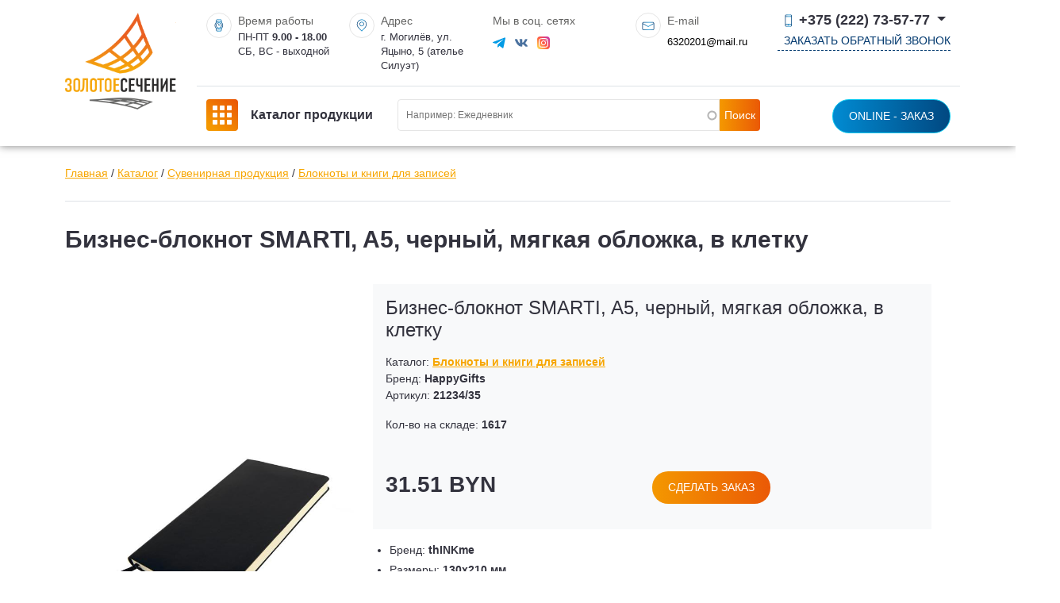

--- FILE ---
content_type: text/html; charset=utf-8
request_url: https://golds.by/item/biznes-bloknot-smarti-a5-chernyy-myagkaya-oblozhka-v-kletku
body_size: 7789
content:
<!DOCTYPE html><html lang="ru" dir="ltr" prefix="content: http://purl.org/rss/1.0/modules/content/ dc: http://purl.org/dc/terms/ foaf: http://xmlns.com/foaf/0.1/ og: http://ogp.me/ns# rdfs: http://www.w3.org/2000/01/rdf-schema# sioc: http://rdfs.org/sioc/ns# sioct: http://rdfs.org/sioc/types# skos: http://www.w3.org/2004/02/skos/core# xsd: http://www.w3.org/2001/XMLSchema#"><head><meta http-equiv="Content-Type" content="text/html; charset=utf-8" /><link rel="shortcut icon" href="https://golds.by/favicon.ico" type="image/vnd.microsoft.icon" /><meta name="generator" content="Drupal 7 (https://www.drupal.org)" /><link rel="canonical" href="https://golds.by/item/biznes-bloknot-smarti-a5-chernyy-myagkaya-oblozhka-v-kletku" /><link rel="shortlink" href="https://golds.by/node/12017" /><title>Бизнес-блокнот SMARTI, A5, черный, мягкая обложка, в клетку | ЧУП «ЗОЛОТОЕ СЕЧЕНИЕ-ПЛЮС»</title><meta http-equiv="X-UA-Compatible" content="IE=edge"/><meta name="viewport" content="width=device-width, initial-scale=1, maximum-scale=1"/><meta property="og:image" content="path/to/image.jpg"/><link rel="apple-touch-icon" sizes="180x180" href="/apple-touch-icon.png"><link rel="icon" type="image/png" sizes="32x32" href="/favicon-32x32.png"><link rel="icon" type="image/png" sizes="16x16" href="/favicon-16x16.png"><link rel="manifest" href="/site.webmanifest"><meta name="msapplication-TileColor" content="#ffffff"><meta name="theme-color" content="#ffffff"><link rel="preconnect" href="https://fonts.googleapis.com"><link rel="preconnect" href="https://fonts.gstatic.com" crossorigin><link href="https://fonts.googleapis.com/css2?family=Fira+Sans:wght@100;200;300;400;500;500;700&display=swap" rel="stylesheet"><link type="text/css" rel="stylesheet" href="https://golds.by/_files/css/css_xE-rWrJf-fncB6ztZfd2huxqgxu4WO-qwma6Xer30m4.css" media="all" /><link type="text/css" rel="stylesheet" href="https://golds.by/_files/css/css_botNHIYRQPys-RH2iA3U4LbV9bPNRS64tLAs8ec1ch8.css" media="all" /><link type="text/css" rel="stylesheet" href="https://golds.by/_files/css/css_4DH-Pu2uK1wLOlej8-j8a91E6eHgH5LKybe2Vff2O5k.css" media="all" /><link type="text/css" rel="stylesheet" href="https://golds.by/_files/css/css_UlBXRSHDdf6Dd67C8HU4bdNvMjze7gfHJFt5OwgIfBQ.css" media="all" /></head><body class="light-page"><div class="load"> <img src="/_files/golds-logo.png" alt="" class="logo__image_load mb-20" width="200"><div class="text-center w-100">Идет загрузка...</div></div><div id="wrap"><div class="region region-header"><div id="block-block-1" class="block block-block"><div class="content"><div class="container vl-header"><div class="row"><div class="col-4 col-md-4 col-lg-2"> <a class="navbar-brand" href="/"> <img src="/_files/golds-logo.png" class="w-100 my-3" alt="" style="max-width:140px"> </a></div><div class="col co-md col-lg-10 ps-0"><div class="row border-bottom py-3"><div class="col d-none d-xl-flex col-xl"><div class="object"><object data="/_files/icon-1.svg" type="image/svg+xml"></object></div><div><div class="ht-1">Время работы</div><div class="ht-2">ПН-ПТ <b>9.00 - 18.00</b><br> СБ, ВС - выходной</div></div></div><div class="col col-xl d-none d-md-flex"><div class="object"><object data="/_files/icon-2.svg" type="image/svg+xml"></object></div><div><div class="ht-1">Адрес</div><div class="ht-2">г. Могилёв, ул. Яцыно, 5 (ателье Силуэт)</div></div></div><div class="col col-xl d-none d-lg-flex"><div><div class="ht-1">Мы в соц. сетях</div><div class="ht-2 mt-2"> <a href="" class="me-2" target="_blank"><img src="/_files/telegram.svg" alt="" /></a> <a href="https://vk.com/goldsby" class="me-2" target="_blank"><img src="/_files/vk.svg" alt="" /></a> <a href="https://www.instagram.com/golds.by/" class="me-2" target="_blank"><img src="/_files/instagram.svg" alt=""/></a></div></div></div><div class="col col-xl d-none d-lg-flex"><div class="object"><object data="/_files/icon-3.svg" type="image/svg+xml"></object></div><div><div class="ht-1">E-mail</div><div class="ht-2 mt-2"><a href="maillto:6320201@mail.ru" class="mailto">6320201@mail.ru</a></div></div></div><div class="col col-xl-3 ps-0 d-flex text-end j-end"><div class="dropdown"> <button class="dropdown-toggle ht-3 d-block" type="button" id="ddd1" data-bs-toggle="dropdown" aria-expanded="false"> <img src="/_files/icon-4.svg" alt=""/> +375 (222) 73-57-77 </button><ul class="dropdown-menu" aria-labelledby="ddd1"><li><a class="dropdown-item" href="tel:+375222735777">+375 (222) 73-57-77</a></li><li><a class="dropdown-item" href="tel:+375296320201">+375 (29) 632-02-01</a></li><li><a class="dropdown-item" href="tel:+375336320231">+375 (33) 632-02-31</a></li><li><a class="dropdown-item" href="tel:+375256320231">+375 (25) 632-02-31</a></li></ul> <a href="#" class="ht-4 mt-1 d-block" data-bs-toggle="modal" data-bs-target="#call-back">Заказать обратный звонок</a></div></div></div><div class="row py-3"><div class="col-3 col-lg-3 order-2 order-lg-1"> <a href="/catalog" class="ht-5"><img src="/_files/menu.svg?vl" alt=""/> <b class="d-none d-lg-inline">Каталог продукции</b></a></div><div class="col col-lg d-none d-md-block order-3 order-lg-2"><div id="block-search-api-page-search" class="block block-search-api-page"><div class="content"><form action="/item/biznes-bloknot-smarti-a5-chernyy-myagkaya-oblozhka-v-kletku" method="post" id="search-api-page-search-form-search" accept-charset="UTF-8"><div><input placeholder="Наименование товара" type="text" id="edit-keys-2" name="keys_2" value="" size="15" maxlength="128" class="form-text form-autocomplete live-results-search-textfield" /><input type="hidden" id="edit-keys-2-autocomplete" value="https://golds.by/search_api_live_results/search_api_page_2" disabled="disabled" class="live-result-autocomplete" /><input type="hidden" name="id" value="2" /><input type="submit" id="edit-submit-2" name="op" value="Поиск" class="form-submit" /><input type="hidden" name="form_build_id" value="form-Nhx5oasqKVJahSLPtbHhxnZdYOmBk_09oDeyI6z2nOI" /><input type="hidden" name="form_id" value="search_api_page_search_form_search" /></div></form></div></div></div><div class="col col-lg-3 text-end order-1 order-lg-3"> <a href="#" class="btn btn-info rounded-pill" data-bs-toggle="modal" data-bs-target="#basket" id="ordm">Online - заказ</a></div></div></div></div></div></div></div></div> <nav id="nav-logo-megamenu" class="navbar navbar-expand-lg dark row p5 pt-0 pb-0 "><div class="container"></div><div class="bg-wrap"><div class="bg"></div></div> </nav><div class="container"> <nav aria-label="breadcrumb" class="content-box py-4"> <a href="/">Главная</a> / <a href="/catalog">Каталог</a> / <a href="/catalog/suvenirnaya-produkciya">Сувенирная продукция</a> / <a href="/catalog/bloknoty-i-knigi-dlya-zapisey">Блокноты и книги для записей</a> </nav><div class="border-top py-4"><h1 class="mb-20 nt-1" style="font-size: 30px;">Бизнес-блокнот SMARTI, A5, черный, мягкая обложка, в клетку</h1></div></div><div class="tabs text-center"></div><div id="text-2col-text-list" class="pt-0 pt-md-30 pb-md-30 light"><div class="container"><div class="row"><div class="col-md col-lg mb-50 order-lg-2" style="z-index: 10;"><div class="region region-content"><div id="block-system-main" class="block block-system"><div class="content"><div class="container"><div class="row a-center"><div class="col-md-4 mr-auto p0"><div class="content-box d-inline-block rounded"><a href="https://golds.by/_files/product_img/biznes_bloknot_smarti_a5_chernyy_myagkaya_oblozhka_v_kletku.jpg" rel="lightbox[field_img][]" title=""><img typeof="foaf:Image" src="https://golds.by/_files/styles/600x600/public/product_img/biznes_bloknot_smarti_a5_chernyy_myagkaya_oblozhka_v_kletku.jpg?itok=gk5u4NBi" width="600" height="600" /></a></div><div class="row vl_gallery m0 mt-30"><div class="field field-name-field-img field-type-image field-label-hidden"><div class="field-items"><div class="field-item even"></div></div></div></div></div><div class="col-md-8"><div class="col-lg mb-3 row m-0" style="z-index: 10;"><div class="col-12 col-lg-12 bg-light py-3 px-3 mb-3"><h4 class="mb-3">Бизнес-блокнот SMARTI, A5, черный, мягкая обложка, в клетку</h4><div class="">Каталог: <b><a href="/catalog/bloknoty-i-knigi-dlya-zapisey" typeof="skos:Concept" property="rdfs:label skos:prefLabel" datatype="">Блокноты и книги для записей</a></b></div><div class="">Бренд: <b>HappyGifts</b></div><div class="mb-3">Артикул: <b>21234/35</b></div><div class="mb-3">Кол-во на складе: <b>1617</b></div><div class="d-flex mt-5"><div class="mb-3 col-6"><h3>31.51 BYN</h3></div><div class="mb-3 text-end"><a href="#item_12017" rel="nofollow" class="btn btn-primary rounded-pill vl_basket2 btn-sm" id="item_12017" data-bs-toggle="modal" data-bs-target="#basket">сделать заказ</a></div></div></div><div class="ti-content col-12 col-lg-12 p-0"><div class="field field-name-field-att field-type-double-field field-label-hidden"><div class="field-items"><div class="field-item even"><div class="item-list"><ul><li class="first"><div class="container-inline"><div class="double-field-first">Бренд:&nbsp;</div><div class="double-field-second"><b>thINKme</b></div></div></li><li><div class="container-inline"><div class="double-field-first">Размеры:&nbsp;</div><div class="double-field-second"><b>130x210 мм</b></div></div></li><li><div class="container-inline"><div class="double-field-first">Артикул:&nbsp;</div><div class="double-field-second"><b>21234</b></div></div></li><li><div class="container-inline"><div class="double-field-first">Поставщик:&nbsp;</div><div class="double-field-second"><b>HappyGifts</b></div></div></li><li><div class="container-inline"><div class="double-field-first">Материал:&nbsp;</div><div class="double-field-second"><b>pu virtu</b></div></div></li><li><div class="container-inline"><div class="double-field-first">Тип нанесения:&nbsp;</div><div class="double-field-second"><b>Тиснение, УФ печать, Шелкография</b></div></div></li><li><div class="container-inline"><div class="double-field-first">Вес:&nbsp;</div><div class="double-field-second"><b>359 гр.</b></div></div></li><li><div class="container-inline"><div class="double-field-first">Макет товара:&nbsp;</div><div class="double-field-second"><b>https://markli.by/upload/iblock/78f/zts95hidkgijjbnarj8nqdso40a5k3ta/94b0fa80_bcab_11e8_944a_00155d640301.cdr</b></div></div></li><li><div class="container-inline"><div class="double-field-first">Цвет:&nbsp;</div><div class="double-field-second"><b>черный</b></div></div></li><li class="last"><div class="container-inline"><div class="double-field-first">Артикул ТП:&nbsp;</div><div class="double-field-second"><b>21234/35</b></div></div></li></ul></div></div></div></div></div></div></div></div><div id="inner-text" class="py-5"><div class="ims"></div></div></div></div></div></div></div></div><div class="bg-wrap"><div class="bg"></div></div></div><div class="region region-footer"><div id="block-block-12" class="block block-block"><div class="content"><div class="history mt-5"><div class="container"><h4>Ранее вы смотрели</h4><div><div id="vl_history" class="slider owh"></div></div></div></div></div></div><div id="block-block-3" class="block block-block"><div class="content"> <footer class="pt-5"><div class="container"><div class="row"><div class="col-12 col-mg-6 col-lg-4"><h3>Контакты</h3><div class="text-up my-4 fs-16">Заказ продукции возможно осуществить:</div><hr><div class="text-up fs-16">По телефонам:</div><div class="my-3 fs-16"><div class="mb-2"><a href="tel:+375222735777" class="flink"><img src="/_files/icon-4.svg" alt=""> +375 22 273-57-77</a></div><div class="mb-2"><a href="tel:+375296320201" class="flink"><img src="/_files/a1.svg?vl" width="18" alt="velcom"> +375 29 632-02-01</a></div><div class="mb-2"><a href="tel:+375336320231" class="flink"><img src="/_files/mts.svg" width="18" alt="mts"> +375 33 632-02-31</a></div><div class="mb-2"><a href="tel:+375256320231" class="flink"><img src="/_files/life.svg" width="18" alt="mts"> +375 25 632-02-31</a></div></div><hr><div class="fs-16">Написав нам на электронную почту:</div><div class="d-flex vl-header"><div class="object"><object data="/_files/icon-3.svg" type="image/svg+xml"></object></div><div><div class="ht-2 mt-2">6320201@mail.ru</div></div></div><hr><div class="fs-16">Через онлайн заказ на сайте</div><hr><div class="mb-3">Данный сайт не является интернет-магазином и носит информационный характер.</div><div class="fs-16">ЧУП «ЗОЛОТОЕ СЕЧЕНИЕ-ПЛЮС»</div><hr><p class="mb-3">© Golds.by - создан в <a href="https://liukevich.by" target="_blank">веб-студии VL Минск</a></p></div><div class="col-12 col-mg-6 col-lg-8" id="contact-map" style="min-height:400px"></div></div></div></footer></div></div></div></div><script type="text/javascript" src="https://golds.by/_files/js/js_JE9pq6eEWLckDlN4xJceut6LfFPHXWJ4gPnaBUlptTw.js"></script><script type="text/javascript">
<!--//--><![CDATA[//><!--
jQuery.migrateMute=true;jQuery.migrateTrace=false;
//--><!]]>
</script><script type="text/javascript" src="https://golds.by/_files/js/js_KfaBLR-BltoahyKqWl-Gti4gX3P_ywCrBhJzxOpwENQ.js"></script><script type="text/javascript" src="https://golds.by/_files/js/js_JdA7Cxos-ohm4UVsuchd846rmr-fUX1NapxqCImiGxE.js"></script><script type="text/javascript" src="https://golds.by/_files/js/js_gUAg5VcZ3GNT_eX4seL6ThwqO4mPKDAWeRl0xz_-_XY.js"></script><script type="text/javascript">
<!--//--><![CDATA[//><!--
jQuery.extend(Drupal.settings, {"basePath":"\/","pathPrefix":"","ajaxPageState":{"theme":"vl_style","theme_token":"ZdGUMtbQfZ9ImyXDDWTVz9wbAiJPutEEfJePzDvxdSw","js":{"modules\/jquery_update\/replace\/jquery\/2.1\/jquery.min.js":1,"0":1,"modules\/jquery_update\/replace\/jquery-migrate\/1\/jquery-migrate.min.js":1,"misc\/jquery-extend-3.4.0.js":1,"misc\/jquery-html-prefilter-3.5.0-backport.js":1,"misc\/jquery.once.js":1,"misc\/drupal.js":1,"public:\/\/languages\/ru_PU4hcNoVqNs1EhYoha5TgUpVoDoPZrQ_6GUjGW1_XYw.js":1,"modules\/lightbox2\/js\/lightbox.js":1,"misc\/autocomplete.js":1,"modules\/search_api_live_results\/js\/search_api_live_results.js":1,"themes\/vl_style\/js\/popper.min.js":1,"themes\/vl_style\/js\/bootstrap.min.js":1,"themes\/vl_style\/js\/chief-slider.min.js":1,"themes\/vl_style\/js\/jquery.maskedinput-1.2.2.js":1,"themes\/vl_style\/js\/parallax.min.js":1,"themes\/vl_style\/js\/vl.js":1},"css":{"modules\/system\/system.base.css":1,"modules\/system\/system.menus.css":1,"modules\/system\/system.messages.css":1,"modules\/system\/system.theme.css":1,"modules\/field\/theme\/field.css":1,"modules\/node\/node.css":1,"modules\/user\/user.css":1,"modules\/views\/css\/views.css":1,"modules\/ctools\/css\/ctools.css":1,"modules\/lightbox2\/css\/lightbox.css":1,"themes\/vl_style\/css\/bootstrap.min.css":1,"themes\/vl_style\/css\/chief-slider.min.css":1,"themes\/vl_style\/css\/vl.css":1}},"lightbox2":{"rtl":"0","file_path":"\/(\\w\\w\/)public:\/","default_image":"\/modules\/lightbox2\/images\/brokenimage.jpg","border_size":10,"font_color":"000","box_color":"fff","top_position":"","overlay_opacity":"0.8","overlay_color":"000","disable_close_click":true,"resize_sequence":0,"resize_speed":400,"fade_in_speed":400,"slide_down_speed":600,"use_alt_layout":false,"disable_resize":false,"disable_zoom":false,"force_show_nav":false,"show_caption":true,"loop_items":false,"node_link_text":"View Image Details","node_link_target":false,"image_count":"Image !current of !total","video_count":"Video !current of !total","page_count":"Page !current of !total","lite_press_x_close":"press \u003Ca href=\u0022#\u0022 onclick=\u0022hideLightbox(); return FALSE;\u0022\u003E\u003Ckbd\u003Ex\u003C\/kbd\u003E\u003C\/a\u003E to close","download_link_text":"","enable_login":false,"enable_contact":false,"keys_close":"c x 27","keys_previous":"p 37","keys_next":"n 39","keys_zoom":"z","keys_play_pause":"32","display_image_size":"original","image_node_sizes":"()","trigger_lightbox_classes":"","trigger_lightbox_group_classes":"","trigger_slideshow_classes":"","trigger_lightframe_classes":"","trigger_lightframe_group_classes":"","custom_class_handler":0,"custom_trigger_classes":"","disable_for_gallery_lists":true,"disable_for_acidfree_gallery_lists":true,"enable_acidfree_videos":true,"slideshow_interval":5000,"slideshow_automatic_start":true,"slideshow_automatic_exit":true,"show_play_pause":true,"pause_on_next_click":false,"pause_on_previous_click":true,"loop_slides":false,"iframe_width":600,"iframe_height":400,"iframe_border":1,"enable_video":false,"useragent":"Mozilla\/5.0 (Macintosh; Intel Mac OS X 10_15_7) AppleWebKit\/537.36 (KHTML, like Gecko) Chrome\/131.0.0.0 Safari\/537.36; ClaudeBot\/1.0; +claudebot@anthropic.com)"},"urlIsAjaxTrusted":{"\/item\/biznes-bloknot-smarti-a5-chernyy-myagkaya-oblozhka-v-kletku":true}});
//--><!]]>
</script><script src="/_scrips.php"></script><div id="block-block-5" class="block block-block"><div class="content"><div class="modal fade" id="call-back" tabindex="-1" aria-hidden="true"><div class="modal-dialog "><div class="modal-content"><div class="modal-header"><div class="text-center"><div class="modal-title-up col-10 mx-auto">Заполните форму и менеджер свяжется с вами в ближайшее время</div><h5 class="modal-title">ЗАКАЗАТЬ ЗВОНОК</h5></div> <button type="button" class="btn-close" data-bs-dismiss="modal" aria-label="Close"></button></div><div class="modal-body"><form name="callback" id="callback" novalidate="" method="post"><div class="mb-3"><input type="hidden" name="0de480c0702f4f449d62586ec547595c" value="1003aba6c0c94ce6a9f83d8348509c26">Ваше Имя<input type="text" name="name" class="form-control text-center fx-btn-pill" placeholder="Ваше имя" id="call_name" required="" data-validation-required-message="Ваше имя"></div><div class="mb-3">Ваш контактный телефон*<input type="text" name="phone" class="form-control text-center phone fx-btn-pill" placeholder="+375 (XX) YYY-YY-YY" id="call_phone" required="" data-validation-required-message="Введите Ваш номер телефона"></div><div class="mb-3"><a class="btn btn-primary rounded-pill" onclick="chek_call()">Позвоните мне</a></div></form></div></div></div></div></div></div><div id="block-block-4" class="block block-block"><div class="content"><div class="modal fade" id="basket" tabindex="-1" aria-hidden="true"><div class="modal-dialog modal-lg"><div class="modal-content"><div class="modal-header"><div class="text-center"><div class="modal-title-up col-10 mx-auto">Заполните форму и менеджер свяжется с вами в ближайшее время</div><h5 class="modal-title">Online - заказ</h5></div> <button type="button" class="btn-close" data-bs-dismiss="modal" aria-label="Close"></button></div><div class="modal-body" id="basket_items"> ...</div></div></div></div></div></div><div id="block-block-13" class="block block-block"><div class="content"><script>
(function ($) {
$.ajax({
type: 'POST',
url: '/history.php',
data: 'hid=12017',
success: function(data){
$('#history_count').html(data);
}
});
})(jQuery);
</script></div></div><div id="block-block-11" class="block block-block"><div class="content"><script src="https://api-maps.yandex.ru/2.1/?lang=ru_RU" type="text/javascript"></script><script type="text/javascript">
ymaps.ready(init);
var myMap;
var myPlacemark;
function init(){
myMap = new ymaps.Map ("contact-map", {
center: [53.905542, 30.336309],
zoom: 17
});
m1 = new ymaps.Placemark([53.905542, 30.336309], {}, {preset: 'islands#blueShoppingIcon'});
myMap.geoObjects.add(m1);
}
</script><script type="text/javascript" > (function(m,e,t,r,i,k,a){m[i]=m[i]||function(){(m[i].a=m[i].a||[]).push(arguments)}; m[i].l=1*new Date();k=e.createElement(t),a=e.getElementsByTagName(t)[0],k.async=1,k.src=r,a.parentNode.insertBefore(k,a)}) (window, document, "script", "https://mc.yandex.ru/metrika/tag.js", "ym"); ym(18915964, "init", { clickmap:true, trackLinks:true, accurateTrackBounce:true, webvisor:true }); </script><noscript><div><img src="https://mc.yandex.ru/watch/18915964" style="position:absolute; left:-9999px;" alt="" /></div></noscript></div></div><div id="block-block-15" class="block block-block"><div class="content"> <script async src="https://www.googletagmanager.com/gtag/js?id=G-59GJQ92M0X"></script><script>
window.dataLayer = window.dataLayer || [];
function gtag(){dataLayer.push(arguments);}
gtag('js', new Date());
gtag('config', 'G-59GJQ92M0X');
</script><script type="text/javascript" >
(function(m,e,t,r,i,k,a){m[i]=m[i]||function(){(m[i].a=m[i].a||[]).push(arguments)};
m[i].l=1*new Date();
for (var j = 0; j < document.scripts.length; j++) {if (document.scripts[j].src === r) { return; }}
k=e.createElement(t),a=e.getElementsByTagName(t)[0],k.async=1,k.src=r,a.parentNode.insertBefore(k,a)})
(window, document, "script", "https://mc.yandex.ru/metrika/tag.js", "ym");
ym(94356700, "init", {
clickmap:true,
trackLinks:true,
accurateTrackBounce:true
});
</script><noscript><div><img src="https://mc.yandex.ru/watch/94356700" style="position:absolute; left:-9999px;" alt="" /></div></noscript></div></div></body></html>

--- FILE ---
content_type: text/html; charset=UTF-8
request_url: https://golds.by/basket.php
body_size: 2276
content:
<form class="form-horizontal mt-50" id="forma">
  <div class="form-group row d-none">
    <div class="col-sm-4"><b>Выберите способ оплаты:</b></div>  
    <div class="col-sm-8">
<div id="edit-field-pay-und" class="form-radios">
<div class="form-item form-item-field-pay-und form-type-radio radio row m0"> <label class="control-label" for="edit-field-pay-und-1"><input type="radio" id="edit-field-pay-und-1" name="field_pay" value="1" class="form-radio"> <b>Наличными</b></label>
<br>Наличными курьеру в момент приема передачи товара или продавцу при самовывозе.
</div>
<div class="form-item form-item-field-pay-und form-type-radio radio row m0"> <label class="control-label" for="edit-field-pay-und-2"><input type="radio" id="edit-field-pay-und-2" name="field_pay" value="2" class="form-radio" checked> <b>Безналичный расчет</b></label>
<br>Оплата производится на основании выставленных счетов и ранее заключенных договоров (для юридических лиц и индивидуальных предпринимателей).
</div>
</div>
    </div>
</div>
<div class="row">
  <div class="col-12 col-lg mb-3">
    <div class="mb-2">Имя</div>
    <div><input type="email" class="form-control rounded" id="vl_fio" placeholder="Иванов Иван" value=""></div>
  </div>
  <div class="col-12 col-lg mb-3">
    <div class="mb-2">Телефон</div>
    <div><input type="text" class="form-control phone rounded" id="vl_tel" placeholder="+375 (__) ___-__-__" value=""></div>
  </div>
  <div class="col-12 col-lg mb-3">
    <div class="mb-2">E-mail</div>
    <input type="email" class="form-control rounded" id="vl_email" value="">
  </div>
</div>
<div class="row">
  <div class="col-12 col-lg mb-3">
    <div class="mb-2">Дополнительная информация к заявке:</div>
    <div><textarea class="form-control rounded" rows="3" id="vl_adr"></textarea></div>
    <p><b>Пример:</b><i>Cвадебные приглашения на дизайнерской бумаге 50 шт.</i></p>
  </div>
  <div class="col-12 col-lg mb-3">
      <div class="mb-2">Прикрепить файл:</div>
        <div class="d-flex">
          <div class="basket_files">
            <input type="file" multiple="multiple" accept=".xls,.xlsx,.doc,.docx,.rtf,.pdf,.zip,.rar,image/*" id="vl_file">
          </div>
        </div>
  </div>
</div>

</form>
      <div class="modal-footer padding mb-30 text-center">
        <button type="button" class="btn btn-primary fx-btn-pill" id="vl_checkout">Отправить заявку</button>
      </div>
      
<script>
(function($, Drupal){
$( ".target" ).change(function() {
var clickId = $(this).attr('id');
var x = 9;
var y = clickId.substring(5);

vl_qqq(x,y);
return false;

});
    
    
$( ".vl_basket_del" ).click(function() {
var clickId = $(this).attr('id');
del_basket(clickId);
return false;
});

$( ".vq" ).click(function() {
var clickId = $(this).attr('id');

var z = clickId.substring(0, 2);
if(z == 'q0') x = 0;
if(z == 'q1') x = 1;
var y = clickId.substring(3);

vl_qqq(x,y);
return false;
});

$( "#vl_clear" ).click(function() {
clear_basket();
return false;
});

$( "#vl_checkout" ).click(function() {
checkout_basket();
return false;
});

function vl_qqq(x,y) {
    var sizez = 0;
    $( "#size_"+y+" option:selected" ).each(function() {
       sizez = $( this ).text();
    });
    var fio = $( "#vl_fio" ).val();
    var tel = $( "#vl_tel" ).val();
    var adr = $( "#vl_adr" ).val();
    var field_pay = $('input[name=field_pay]:checked', '#forma').val();
    var email = $( "#vl_email" ).val();
    var dostavka = $('input[name=dostavka]:checked', '#forma').val();
$.ajax({
  type: 'POST',
  url: '/basket.php?go=q',
  data: 'err=b4c466eeda1c605d0975bab357c82049&x='+x+'&y='+y+'&fio='+fio+'&phone='+tel+'&adr='+adr+'&dostavka='+dostavka+'&field_pay='+field_pay+'&email='+email+'&sizez='+sizez,
  success: function(data){
    $('#basket_items').html(data);
  }
});
}

function del_basket(x) {
$.ajax({
  type: 'POST',
  url: '/basket.php?go=del',
  data: 'err=b4c466eeda1c605d0975bab357c82049&del='+x,
  success: function(data){
    $('#basket_items').html(data);
  }
});
}

function clear_basket() {
$.ajax({
  type: 'POST',
  url: '/basket.php?go=clear',
  data: 'err=b4c466eeda1c605d0975bab357c82049',
  success: function(data){
    $('#basket_items').html(data);
  }
});
}

function checkout_basket() {
    var fio = $( "#vl_fio" ).val();
    var tel = $( "#vl_tel" ).val();
    var adr = $( "#vl_adr" ).val();
    var field_pay = $('input[name=field_pay]:checked', '#forma').val();
    var email = $( "#vl_email" ).val();
    var dostavka = $('input[name=dostavka]:checked', '#forma').val();
    
    var file_data = $('#vl_file').prop('files')[0];
    var form_data = new FormData();
    form_data.append('uploaded_file', file_data);
    form_data.append('err', 'b4c466eeda1c605d0975bab357c82049');
    form_data.append('fio', fio);
    form_data.append('phone', tel);
    form_data.append('field_pay', field_pay);
    form_data.append('email', email);
    form_data.append('adr', adr);
    form_data.append('dostavka', dostavka); 
    
    if(fio != '' && tel != ''){
$.ajax({
  type: 'POST',
  url: '/basket.php?go=checkout',
  data: form_data,
                cache: false,
                contentType: false,
                processData: false,
  success: function(data){
    $('#basket_items').html(data);
  }
});
} else {
      if($( "#vl_fio" ).val() == ''){ $( "#vl_fio" ).css("border-color","red");} else {$( "#vl_fio" ).css("border-color","#ccc");}
      if($( "#vl_tel" ).val() == ''){ $( "#vl_tel" ).css("border-color","red");} else {$( "#vl_tel" ).css("border-color","#ccc");}
}
}

$( "#vl_q").html(0);
$( "#vl_q2").html(0);

$( "#vl_info").html('<a href="#" data-toggle="modal" data-target="#basket" class="basket" style="position:fixed; left:1%; bottom:20px; float:right; color: #fff;background:#0a8cc6;border: solid 1px #fff;  border-radius: 10px 10px; -moz-border-radius: 10px 10px; -webkit-border-radius: 10px 10px; padding:5px; z-index:9998"><span class="badge" style="float:left">0</span> <span class="glyphicon glyphicon-shopping-cart" aria-hidden="true"></span></a>');
$('.phone').mask('+375 (99) 999-99-99');


})(jQuery);
</script>



--- FILE ---
content_type: image/svg+xml
request_url: https://golds.by/_files/icon-1.svg
body_size: 1047
content:
<svg width="16" height="16" viewBox="0 0 16 16" fill="none" xmlns="http://www.w3.org/2000/svg">
<path d="M11.5863 4.18421L11.3531 1.80952C11.2806 1.05155 10.641 0.47464 9.87972 0.480265H5.82515C5.0639 0.47464 4.4244 1.05155 4.35186 1.80952L4.11866 4.18784C2.03073 6.24295 2.00413 9.60166 4.05936 11.6897C4.07893 11.7096 4.09874 11.7294 4.11866 11.749L4.35186 14.1374C4.423 14.8982 5.06132 15.4797 5.82515 15.4802H9.87972C10.6438 15.4795 11.2819 14.8977 11.3531 14.137L11.5863 11.7517C13.6759 9.69236 13.7006 6.32885 11.6412 4.23928C11.623 4.22077 11.6047 4.20237 11.5863 4.18421ZM5.09835 1.88265C5.13433 1.5094 5.45038 1.22593 5.82515 1.23026H9.87972C10.2546 1.22593 10.5705 1.5094 10.6066 1.88265L10.7679 3.52503C8.99917 2.35866 6.70558 2.35913 4.93722 3.52596L5.09835 1.88265ZM10.6066 14.0639C10.5718 14.44 10.2574 14.7283 9.87972 14.7302H5.82515C5.44757 14.7283 5.13304 14.44 5.09835 14.0639L4.9371 12.4142C6.70698 13.5752 8.99718 13.5755 10.7678 12.4151L10.6066 14.0639ZM7.85238 12.5335C5.33003 12.5335 3.2851 10.4885 3.2851 7.96619C3.2851 5.44374 5.33003 3.39882 7.85238 3.39882C10.3748 3.39882 12.4198 5.44374 12.4198 7.96619C12.4168 10.4874 10.3737 12.5305 7.85238 12.5335Z" fill="url(#paint0_linear_126:1487)"/>
<path d="M9.24342 7.60484H8.22705V6.14832C8.22705 5.94125 8.05924 5.77344 7.85205 5.77344C7.6451 5.77344 7.47705 5.94125 7.47705 6.14832V7.96578C7.47705 8.17273 7.6451 8.35484 7.85205 8.35484H9.24342C9.45049 8.35484 9.61842 8.18703 9.61842 7.97984C9.61842 7.77277 9.45049 7.60484 9.24342 7.60484Z" fill="url(#paint1_linear_126:1487)"/>
<path d="M7.85244 4.2395C5.79463 4.2395 4.12646 5.90767 4.12646 7.9656C4.12646 10.0234 5.79463 11.6916 7.85244 11.6916C9.91037 11.6916 11.5785 10.0234 11.5785 7.9656C11.5762 5.90872 9.90943 4.24185 7.85244 4.2395ZM7.85244 10.9416C6.20889 10.9416 4.87646 9.60916 4.87646 7.96548C4.87646 6.32193 6.20889 4.9895 7.85244 4.9895C9.49611 4.9895 10.8285 6.32193 10.8285 7.96548C10.8267 9.60834 9.49541 10.9397 7.85244 10.9416Z" fill="url(#paint2_linear_126:1487)"/>
<defs>
<linearGradient id="paint0_linear_126:1487" x1="2.53516" y1="7.98024" x2="13.1698" y2="7.98024" gradientUnits="userSpaceOnUse">
<stop stop-color="#00386E"/>
<stop offset="0.566141" stop-color="#008BD2"/>
<stop offset="0.629222" stop-color="#008BD2"/>
<stop offset="0.999299" stop-color="#00386E"/>
</linearGradient>
<linearGradient id="paint1_linear_126:1487" x1="7.47705" y1="7.06414" x2="9.61842" y2="7.06414" gradientUnits="userSpaceOnUse">
<stop stop-color="#00386E"/>
<stop offset="0.566141" stop-color="#008BD2"/>
<stop offset="0.629222" stop-color="#008BD2"/>
<stop offset="0.999299" stop-color="#00386E"/>
</linearGradient>
<linearGradient id="paint2_linear_126:1487" x1="4.12646" y1="7.96554" x2="11.5785" y2="7.96554" gradientUnits="userSpaceOnUse">
<stop stop-color="#00386E"/>
<stop offset="0.566141" stop-color="#008BD2"/>
<stop offset="0.629222" stop-color="#008BD2"/>
<stop offset="0.999299" stop-color="#00386E"/>
</linearGradient>
</defs>
</svg>


--- FILE ---
content_type: image/svg+xml
request_url: https://golds.by/_files/telegram.svg
body_size: 415
content:
<svg width="16" height="14" viewBox="0 0 16 14" fill="none" xmlns="http://www.w3.org/2000/svg">
<path d="M6.27812 9.12061L6.01345 12.8433C6.39212 12.8433 6.55612 12.6806 6.75279 12.4853L8.52812 10.7886L12.2068 13.4826C12.8815 13.8586 13.3568 13.6606 13.5388 12.8619L15.9535 1.54728L15.9541 1.54661C16.1681 0.549278 15.5935 0.159278 14.9361 0.403945L0.742785 5.83794C-0.225881 6.21394 -0.211215 6.75394 0.578119 6.99861L4.20679 8.12727L12.6355 2.85328C13.0321 2.59061 13.3928 2.73594 13.0961 2.99861L6.27812 9.12061Z" fill="#039BE5"/>
</svg>


--- FILE ---
content_type: image/svg+xml
request_url: https://golds.by/_files/icon-4.svg
body_size: 557
content:
<svg width="16" height="16" viewBox="0 0 16 16" fill="none" xmlns="http://www.w3.org/2000/svg">
<path d="M12.1123 2.05873C12.1123 1.18674 11.4055 0.47998 10.5336 0.47998H5.06617C4.19418 0.47998 3.4873 1.18674 3.4873 2.05873V13.9012C3.4873 14.7732 4.19418 15.48 5.06617 15.48H10.5336C11.4055 15.48 12.1123 14.7732 12.1123 13.9012V2.05873ZM4.2373 3.21748H11.3623V11.955H4.2373V3.21748ZM5.05855 1.22998H10.5412C10.9981 1.22998 11.3623 1.61084 11.3623 2.06787V2.46748H4.2373V2.06787C4.2373 1.61084 4.60164 1.22998 5.05855 1.22998ZM10.5412 14.73H5.05855C4.60809 14.7333 4.24047 14.3705 4.2373 13.92V12.705H11.3623V13.9104C11.3645 14.3609 11.0012 14.7278 10.5508 14.73H10.5412Z" fill="url(#paint0_linear_126_1460)"/>
<path d="M8.53368 13.3425H7.06592C6.85873 13.3425 6.69092 13.5103 6.69092 13.7175C6.69092 13.9247 6.85873 14.0925 7.06592 14.0925H8.53368C8.74075 14.0925 8.90868 13.9247 8.90868 13.7175C8.90868 13.5103 8.74075 13.3425 8.53368 13.3425Z" fill="url(#paint1_linear_126_1460)"/>
<defs>
<linearGradient id="paint0_linear_126_1460" x1="3.4873" y1="7.97999" x2="12.1123" y2="7.97999" gradientUnits="userSpaceOnUse">
<stop stop-color="#00386E"/>
<stop offset="0.566141" stop-color="#008BD2"/>
<stop offset="0.629222" stop-color="#008BD2"/>
<stop offset="0.999299" stop-color="#00386E"/>
</linearGradient>
<linearGradient id="paint1_linear_126_1460" x1="6.69092" y1="13.7175" x2="8.90868" y2="13.7175" gradientUnits="userSpaceOnUse">
<stop stop-color="#00386E"/>
<stop offset="0.566141" stop-color="#008BD2"/>
<stop offset="0.629222" stop-color="#008BD2"/>
<stop offset="0.999299" stop-color="#00386E"/>
</linearGradient>
</defs>
</svg>


--- FILE ---
content_type: image/svg+xml
request_url: https://golds.by/_files/menu.svg?vl
body_size: 668
content:
<svg width="40" height="40" viewBox="0 0 40 40" fill="none" xmlns="http://www.w3.org/2000/svg">
<rect width="40" height="40" rx="4" fill="url(#paint0_linear_30_109)"/>
<g clip-path="url(#clip0_30_109)">
<path d="M13 8H9C8.448 8 8 8.448 8 9V13C8 13.552 8.448 14 9 14H13C13.552 14 14 13.552 14 13V9C14 8.448 13.552 8 13 8Z" fill="white"/>
<path d="M13 17H9C8.448 17 8 17.448 8 18V22C8 22.552 8.448 23 9 23H13C13.552 23 14 22.552 14 22V18C14 17.448 13.552 17 13 17Z" fill="white"/>
<path d="M13 26H9C8.448 26 8 26.448 8 27V31C8 31.552 8.448 32 9 32H13C13.552 32 14 31.552 14 31V27C14 26.448 13.552 26 13 26Z" fill="white"/>
<path d="M22 8H18C17.448 8 17 8.448 17 9V13C17 13.552 17.448 14 18 14H22C22.552 14 23 13.552 23 13V9C23 8.448 22.552 8 22 8Z" fill="white"/>
<path d="M22 17H18C17.448 17 17 17.448 17 18V22C17 22.552 17.448 23 18 23H22C22.552 23 23 22.552 23 22V18C23 17.448 22.552 17 22 17Z" fill="white"/>
<path d="M22 26H18C17.448 26 17 26.448 17 27V31C17 31.552 17.448 32 18 32H22C22.552 32 23 31.552 23 31V27C23 26.448 22.552 26 22 26Z" fill="white"/>
<path d="M31 8H27C26.448 8 26 8.448 26 9V13C26 13.552 26.448 14 27 14H31C31.552 14 32 13.552 32 13V9C32 8.448 31.552 8 31 8Z" fill="white"/>
<path d="M31 17H27C26.448 17 26 17.448 26 18V22C26 22.552 26.448 23 27 23H31C31.552 23 32 22.552 32 22V18C32 17.448 31.552 17 31 17Z" fill="white"/>
<path d="M31 26H27C26.448 26 26 26.448 26 27V31C26 31.552 26.448 32 27 32H31C31.552 32 32 31.552 32 31V27C32 26.448 31.552 26 31 26Z" fill="white"/>
</g>
<defs>
<linearGradient id="paint0_linear_30_109" x1="33.9394" y1="-1.3136e-08" x2="7.27273" y2="35.1515" gradientUnits="userSpaceOnUse">
<stop stop-color="#EA5906"/>
<stop offset="1" stop-color="#F49800"/>
</linearGradient>
<clipPath id="clip0_30_109">
<rect width="24" height="24" fill="white" transform="translate(8 8)"/>
</clipPath>
</defs>
</svg>


--- FILE ---
content_type: image/svg+xml
request_url: https://golds.by/_files/vk.svg
body_size: 523
content:
<svg width="16" height="10" viewBox="0 0 16 10" fill="none" xmlns="http://www.w3.org/2000/svg">
<path d="M13.2767 5.68525C13.018 5.35858 13.092 5.21325 13.2767 4.92125C13.28 4.91792 15.4153 1.96725 15.6353 0.966585L15.6367 0.965918C15.746 0.601252 15.6367 0.333252 15.108 0.333252H13.3587C12.9133 0.333252 12.708 0.563252 12.598 0.820585C12.598 0.820585 11.7073 2.95258 10.4473 4.33458C10.0407 4.73392 9.85267 4.86192 9.63067 4.86192C9.52133 4.86192 9.35133 4.73392 9.35133 4.36925V0.965918C9.35133 0.528585 9.22667 0.333252 8.858 0.333252H6.10733C5.828 0.333252 5.662 0.537252 5.662 0.727252C5.662 1.14192 6.292 1.23725 6.35733 2.40392V4.93525C6.35733 5.48992 6.25667 5.59192 6.03333 5.59192C5.43867 5.59192 3.99533 3.45125 3.14 1.00125C2.96733 0.525919 2.79867 0.333919 2.35 0.333919H0.6C0.100667 0.333919 0 0.563919 0 0.821252C0 1.27592 0.594666 3.53659 2.76533 6.52325C4.212 8.56192 6.24933 9.66658 8.10267 9.66658C9.21667 9.66658 9.35267 9.42125 9.35267 8.99925C9.35267 7.05125 9.252 6.86725 9.81 6.86725C10.0687 6.86725 10.514 6.99525 11.554 7.97859C12.7427 9.14458 12.938 9.66658 13.6033 9.66658H15.3527C15.8513 9.66658 16.104 9.42125 15.9587 8.93725C15.626 7.91925 13.378 5.82525 13.2767 5.68525Z" fill="#4B729F"/>
</svg>


--- FILE ---
content_type: image/svg+xml
request_url: https://golds.by/_files/life.svg
body_size: 663
content:
<svg width="260" height="139" viewBox="0 0 260 139" xmlns="http://www.w3.org/2000/svg"><path d="M0 107.919v-105.919h18.281v105.919h-18.281zm32-.001v-74.919h18.288v74.919h-18.288zm21.311-96.765c0 6.162-4.994 11.159-11.159 11.159-6.154 0-11.153-4.997-11.153-11.159 0-6.162 4.999-11.154 11.153-11.154 6.165 0 11.159 4.992 11.159 11.154zm46.799 6.084c-6.684 0-11.211 3.634-11.211 11.625v4.042h20.063v14.404h-19.49v60.61h-18.118v-60.61h-10.355v-14.404h10.355v-5.766c0-9.736 2.178-14.966 6.247-19.034 4.072-4.069 10.378-6.105 17.934-6.105 6.11 0 9.685.872 13.609 2.036v14.69s-3.441-1.488-9.035-1.488zm47.032 12.763c31.835 0 37.583 26.729 35.389 45.007l-55.044-.033c1.567 12.574 10.519 19.055 21.848 19.055l.613-.015c11.295 0 18.954-6.524 20.857-8.322l9.754 8.661c-7.297 8.755-17.359 14.442-31.518 14.442-22.325 0-39.541-15.246-39.541-40.27 0-21.78 14.878-38.523 37.64-38.523zm-19.391 32.336h37.84c-.181-11.367-7.823-17.534-18.591-17.534-9.833 0-17.425 6.06-19.248 17.534zm92.425 34.079c0 6.838-5.537 12.372-12.376 12.372-6.835 0-12.377-5.534-12.377-12.372 0-6.836 5.541-12.379 12.377-12.379 6.839 0 12.376 5.542 12.376 12.379zm0-53.741c0 6.835-5.537 12.378-12.376 12.378-6.835 0-12.377-5.542-12.377-12.378 0-6.832 5.541-12.378 12.377-12.378 6.839 0 12.376 5.545 12.376 12.378zm14.548-42.584c15.509 18.072 24.819 44.157 24.819 69.453 0 25.298-9.31 51.388-24.819 69.458l-10.217-7.57c10.938-19.32 16.42-37.209 16.42-61.887 0-24.67-5.482-42.561-16.42-61.887l10.217-7.566z" fill="#e3323b"></path></svg>

--- FILE ---
content_type: image/svg+xml
request_url: https://golds.by/_files/icon-2.svg
body_size: 826
content:
<svg width="16" height="16" viewBox="0 0 16 16" fill="none" xmlns="http://www.w3.org/2000/svg">
<path d="M12.1726 2.25421C11.0446 1.12415 9.51346 0.489258 7.91678 0.489258C6.32 0.489258 4.78897 1.12415 3.66083 2.25421C2.57315 3.34785 1.91813 4.79839 1.81685 6.3375C1.76458 7.18058 1.88823 8.02512 2.17982 8.81772C2.46748 9.60504 2.93477 10.3491 3.5709 11.0249L7.65442 15.3743C7.72231 15.447 7.81719 15.4886 7.91678 15.4893C8.0166 15.4903 8.11226 15.4485 8.17926 15.3743L12.2626 11.0249C12.8987 10.3491 13.366 9.60504 13.6536 8.81772C13.9488 8.02613 14.0726 7.18069 14.0167 6.3375C13.9146 4.79861 13.2597 3.3483 12.1726 2.25421ZM12.9742 8.56974C12.7191 9.26702 12.3021 9.92856 11.7341 10.5323L7.91678 14.6014L4.09574 10.5323C3.52784 9.92856 3.11092 9.26702 2.85563 8.56974C2.5963 7.8719 2.48738 7.12719 2.53583 6.38427C2.62474 5.01848 3.20568 3.73116 4.17128 2.76095C5.1642 1.76691 6.51166 1.20812 7.91678 1.20812C9.32191 1.20812 10.6693 1.76691 11.6623 2.76095C12.6278 3.73116 13.2089 5.01848 13.2977 6.38427C13.3434 7.1273 13.2332 7.87179 12.9742 8.56974Z" fill="url(#paint0_linear_126:1480)"/>
<path d="M7.91653 3.42236C6.37089 3.42236 5.11279 4.70901 5.11279 6.29062C5.11279 7.87223 6.37089 9.1591 7.91653 9.1591C9.46217 9.1591 10.7203 7.87223 10.7203 6.29062C10.7203 4.70901 9.46217 3.42236 7.91653 3.42236ZM7.91653 8.44024C6.76624 8.44024 5.83166 7.47688 5.83166 6.29062C5.83166 5.10447 6.76624 4.14123 7.91653 4.14123C9.06682 4.14123 10.0014 5.10447 10.0014 6.29062C10.0014 7.47688 9.06682 8.44024 7.91653 8.44024Z" fill="url(#paint1_linear_126:1480)"/>
<defs>
<linearGradient id="paint0_linear_126:1480" x1="1.80518" y1="7.98927" x2="14.0298" y2="7.98927" gradientUnits="userSpaceOnUse">
<stop stop-color="#00386E"/>
<stop offset="0.566141" stop-color="#008BD2"/>
<stop offset="0.629222" stop-color="#008BD2"/>
<stop offset="0.999299" stop-color="#00386E"/>
</linearGradient>
<linearGradient id="paint1_linear_126:1480" x1="5.11279" y1="6.29073" x2="10.7203" y2="6.29073" gradientUnits="userSpaceOnUse">
<stop stop-color="#00386E"/>
<stop offset="0.566141" stop-color="#008BD2"/>
<stop offset="0.629222" stop-color="#008BD2"/>
<stop offset="0.999299" stop-color="#00386E"/>
</linearGradient>
</defs>
</svg>
